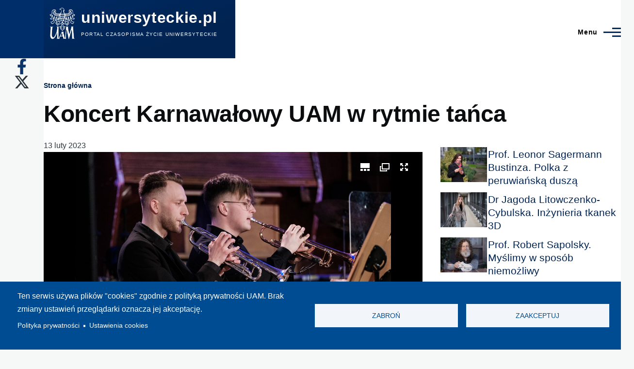

--- FILE ---
content_type: text/html; charset=UTF-8
request_url: https://uniwersyteckie.pl/zycie/koncert-karnawalowy-uam-w-rytmie-tanca
body_size: 15554
content:
<!DOCTYPE html>
<html lang="pl" dir="ltr" prefix="content: http://purl.org/rss/1.0/modules/content/  dc: http://purl.org/dc/terms/  foaf: http://xmlns.com/foaf/0.1/  og: http://ogp.me/ns#  rdfs: http://www.w3.org/2000/01/rdf-schema#  schema: http://schema.org/  sioc: http://rdfs.org/sioc/ns#  sioct: http://rdfs.org/sioc/types#  skos: http://www.w3.org/2004/02/skos/core#  xsd: http://www.w3.org/2001/XMLSchema# " style="--color--primary-hue:214;--color--primary-saturation:100%;--color--primary-lightness:21">
  <head>
    <meta charset="utf-8" />
<script async src="/sites/default/files/google_analytics/gtag.js?t981s1"></script>
<script>window.dataLayer = window.dataLayer || [];function gtag(){dataLayer.push(arguments)};gtag("js", new Date());gtag("set", "developer_id.dMDhkMT", true);gtag("config", "G-Y1W4JHWQG0", {"groups":"default","page_placeholder":"PLACEHOLDER_page_location","link_attribution":true,"allow_ad_personalization_signals":false});</script>
<meta name="description" content="Taneczna klasyka, swingowe i jazzowe standardy zabrzmiały w Auli UAM w drugi weekend lutego. Koncert Karnawałowy „W rytmie tańca – od klasyki do jazzu” dał Wydział Pedagogiczno-Artystyczny UAM w Kaliszu." />
<meta name="robots" content="index, max-image-preview:standard" />
<link rel="canonical" href="https://uniwersyteckie.pl/zycie/koncert-karnawalowy-uam-w-rytmie-tanca" />
<link rel="image_src" href="/sites/default/files/foto-naglowki/2023-02/b7c2ae3a-3c39-4896-8e20-2bc88f846ae1.jpg" />
<meta property="og:type" content="article" />
<meta property="og:url" content="https://uniwersyteckie.pl/zycie/koncert-karnawalowy-uam-w-rytmie-tanca" />
<meta property="og:title" content="Koncert Karnawałowy UAM w rytmie tańca" />
<meta property="og:description" content="Taneczna klasyka, swingowe i jazzowe standardy zabrzmiały w Auli UAM w drugi weekend lutego. Koncert Karnawałowy „W rytmie tańca – od klasyki do jazzu” dał Wydział Pedagogiczno-Artystyczny UAM w Kaliszu." />
<meta property="og:image" content="https://uniwersyteckie.pl/sites/default/files/foto-naglowki/2023-02/b7c2ae3a-3c39-4896-8e20-2bc88f846ae1.jpg" />
<meta property="og:image" content="https://uniwersyteckie.plfot. Adrian Wykrota&quot; typeof=&quot;foaf:Image&quot; /&gt;" />
<meta property="og:image:alt" content="Koncert Karnawałowy UAM, fot. Adrian Wykrota" />
<meta name="Generator" content="Drupal 11 (https://www.drupal.org)" />
<meta name="MobileOptimized" content="width" />
<meta name="HandheldFriendly" content="true" />
<meta name="viewport" content="width=device-width, initial-scale=1.0" />
<link rel="icon" href="/favicon.ico" type="image/vnd.microsoft.icon" />
<link rel="alternate" hreflang="pl" href="https://uniwersyteckie.pl/zycie/koncert-karnawalowy-uam-w-rytmie-tanca" />
<script>window.a2a_config=window.a2a_config||{};a2a_config.callbacks=[];a2a_config.overlays=[];a2a_config.templates={};</script>
<style>padding: 15px 0px;</style>

    <title>Koncert Karnawałowy UAM w rytmie tańca | uniwersyteckie.pl</title>
    <link rel="stylesheet" media="all" href="/sites/default/files/css/css_N4QvvTMDEjAJGdBV5s85PPUceRWAxDdz9zNaeZHk3yI.css?delta=0&amp;language=pl&amp;theme=olivero&amp;include=[base64]" />
<link rel="stylesheet" media="all" href="/sites/default/files/css/css_BUJt50O0nxskIX-9LNPKzeHMnxlwff1y-RPjdAJswyA.css?delta=1&amp;language=pl&amp;theme=olivero&amp;include=[base64]" />

    <script type="application/json" data-drupal-selector="drupal-settings-json">{"path":{"baseUrl":"\/","pathPrefix":"","currentPath":"node\/3605","currentPathIsAdmin":false,"isFront":false,"currentLanguage":"pl"},"pluralDelimiter":"\u0003","suppressDeprecationErrors":true,"ajaxPageState":{"libraries":"[base64]","theme":"olivero","theme_token":null},"ajaxTrustedUrl":{"\/search\/node":true},"google_analytics":{"account":"G-Y1W4JHWQG0","trackOutbound":true,"trackMailto":true,"trackTel":true,"trackDownload":true,"trackDownloadExtensions":"7z|aac|arc|arj|asf|asx|avi|bin|csv|doc(x|m)?|dot(x|m)?|exe|flv|gif|gz|gzip|hqx|jar|jpe?g|js|mp(2|3|4|e?g)|mov(ie)?|msi|msp|pdf|phps|png|ppt(x|m)?|pot(x|m)?|pps(x|m)?|ppam|sld(x|m)?|thmx|qtm?|ra(m|r)?|sea|sit|tar|tgz|torrent|txt|wav|wma|wmv|wpd|xls(x|m|b)?|xlt(x|m)|xlam|xml|z|zip","trackColorbox":true},"button_text":"Scroll to top","button_style":"image","button_animation":"fade","button_animation_speed":200,"scroll_distance":100,"scroll_speed":300,"cookies":{"cookiesjsr":{"config":{"cookie":{"name":"cookiesjsr","expires":31536000000,"domain":"","sameSite":"Lax","secure":false},"library":{"libBasePath":"https:\/\/cdn.jsdelivr.net\/gh\/jfeltkamp\/cookiesjsr@1\/dist","libPath":"https:\/\/cdn.jsdelivr.net\/gh\/jfeltkamp\/cookiesjsr@1\/dist\/cookiesjsr.min.js","scrollLimit":0},"callback":{"method":"post","url":"\/cookies\/consent\/callback.json","headers":[]},"interface":{"openSettingsHash":"#editCookieSettings","showDenyAll":true,"denyAllOnLayerClose":false,"settingsAsLink":true,"availableLangs":["pl"],"defaultLang":"pl","groupConsent":false,"cookieDocs":false}},"services":{"functional":{"id":"functional","services":[{"key":"functional","type":"functional","name":"Required functional","info":{"value":"\u003Ctable\u003E\r\n\t\u003Cthead\u003E\r\n\t\t\u003Ctr\u003E\r\n\t\t\t\u003Cth width=\u002215%\u0022\u003ECookie name\u003C\/th\u003E\r\n\t\t\t\u003Cth width=\u002215%\u0022\u003EDefault expiration time\u003C\/th\u003E\r\n\t\t\t\u003Cth\u003EDescription\u003C\/th\u003E\r\n\t\t\u003C\/tr\u003E\r\n\t\u003C\/thead\u003E\r\n\t\u003Ctbody\u003E\r\n\t\t\u003Ctr\u003E\r\n\t\t\t\u003Ctd\u003E\u003Ccode dir=\u0022ltr\u0022 translate=\u0022no\u0022\u003ESSESS\u0026lt;ID\u0026gt;\u003C\/code\u003E\u003C\/td\u003E\r\n\t\t\t\u003Ctd\u003E1 month\u003C\/td\u003E\r\n\t\t\t\u003Ctd\u003EIf you are logged in to this website, a session cookie is required to identify and connect your browser to your user account in the server backend of this website.\u003C\/td\u003E\r\n\t\t\u003C\/tr\u003E\r\n\t\t\u003Ctr\u003E\r\n\t\t\t\u003Ctd\u003E\u003Ccode dir=\u0022ltr\u0022 translate=\u0022no\u0022\u003Ecookiesjsr\u003C\/code\u003E\u003C\/td\u003E\r\n\t\t\t\u003Ctd\u003E1 year\u003C\/td\u003E\r\n\t\t\t\u003Ctd\u003EWhen you visited this website for the first time, you were asked for your permission to use several services (including those from third parties) that require data to be saved in your browser (cookies, local storage). Your decisions about each service (allow, deny) are stored in this cookie and are reused each time you visit this website.\u003C\/td\u003E\r\n\t\t\u003C\/tr\u003E\r\n\t\u003C\/tbody\u003E\r\n\u003C\/table\u003E\r\n","format":"full_html"},"uri":"","needConsent":false}],"weight":1}},"translation":{"_core":{"default_config_hash":"PpB_t3-mnEd5Lckhxc9rfquSMa0CndPslGvJZlcg61E"},"langcode":"pl","bannerText":"Ten serwis u\u017cywa plik\u00f3w \u0022cookies\u0022 zgodnie z polityk\u0105 prywatno\u015bci UAM.\r\nBrak zmiany ustawie\u0144 przegl\u0105darki oznacza jej akceptacj\u0119.","privacyPolicy":"Polityka prywatno\u015bci","privacyUri":"https:\/\/amu.edu.pl\/polityka-prywatnosci","imprint":"Imprint","imprintUri":"","cookieDocs":"Cookie documentation","cookieDocsUri":"\/cookies\/documentation","officialWebsite":"Official website","denyAll":"Zabro\u0144 ","alwaysActive":"Zawsze\u00a0w\u0142\u0105czone","settings":"Ustawienia cookies","acceptAll":"Zaakceptuj","requiredCookies":"Wymagane cookies","cookieSettings":"Ustawienia cookies","close":"Zamknij","readMore":"Czytaj dalej","allowed":"Dozwolone","denied":"Zabronione","settingsAllServices":"Ustawienia dla wszystkich us\u0142ug","saveSettings":"Zapisz","default_langcode":"en","disclaimerText":"All cookie information is subject to change by the service providers. We update this information regularly.","disclaimerTextPosition":"both","processorDetailsLabel":"Processor Company Details","processorLabel":"Firma","processorWebsiteUrlLabel":"Company Website","processorPrivacyPolicyUrlLabel":"Company Privacy Policy","processorCookiePolicyUrlLabel":"Company Cookie Policy","processorContactLabel":"Data Protection Contact Details","placeholderAcceptAllText":"Akceptuj wszystkie cookies","functional":{"title":"Functional","details":"Cookies are small text files that are placed by your browser on your device in order to store certain information. Using the information that is stored and returned, a website can recognize that you have previously accessed and visited it using the browser on your end device. We use this information to arrange and display the website optimally in accordance with your preferences. Within this process, only the cookie itself is identified on your device. Personal data is only stored following your express consent or where this is absolutely necessary to enable use the service provided by us and accessed by you."}}},"cookiesTexts":{"_core":{"default_config_hash":"PpB_t3-mnEd5Lckhxc9rfquSMa0CndPslGvJZlcg61E"},"langcode":"pl","bannerText":"Ten serwis u\u017cywa plik\u00f3w \u0022cookies\u0022 zgodnie z polityk\u0105 prywatno\u015bci UAM.\r\nBrak zmiany ustawie\u0144 przegl\u0105darki oznacza jej akceptacj\u0119.","privacyPolicy":"Polityka prywatno\u015bci","privacyUri":"https:\/\/amu.edu.pl\/polityka-prywatnosci","imprint":"Imprint","imprintUri":"","cookieDocs":"Cookie documentation","cookieDocsUri":"\/cookies\/documentation","officialWebsite":"Official website","denyAll":"Zabro\u0144 ","alwaysActive":"Zawsze\u00a0w\u0142\u0105czone","settings":"Ustawienia cookies","acceptAll":"Zaakceptuj","requiredCookies":"Wymagane cookies","cookieSettings":"Ustawienia cookies","close":"Zamknij","readMore":"Czytaj dalej","allowed":"Dozwolone","denied":"Zabronione","settingsAllServices":"Ustawienia dla wszystkich us\u0142ug","saveSettings":"Zapisz","default_langcode":"en","disclaimerText":"All cookie information is subject to change by the service providers. We update this information regularly.","disclaimerTextPosition":"both","processorDetailsLabel":"Processor Company Details","processorLabel":"Firma","processorWebsiteUrlLabel":"Company Website","processorPrivacyPolicyUrlLabel":"Company Privacy Policy","processorCookiePolicyUrlLabel":"Company Cookie Policy","processorContactLabel":"Data Protection Contact Details","placeholderAcceptAllText":"Akceptuj wszystkie cookies"},"services":{"functional":{"uuid":"3193f46f-a03d-4167-b767-615944f7929a","langcode":"pl","status":true,"dependencies":[],"_core":{"default_config_hash":"N-O3629vb-jExOxfM0FYcfPzEu6QVzgWHMm06jMERLg"},"id":"functional","label":"Required functional","group":"functional","info":{"value":"\u003Ctable\u003E\r\n\t\u003Cthead\u003E\r\n\t\t\u003Ctr\u003E\r\n\t\t\t\u003Cth width=\u002215%\u0022\u003ECookie name\u003C\/th\u003E\r\n\t\t\t\u003Cth width=\u002215%\u0022\u003EDefault expiration time\u003C\/th\u003E\r\n\t\t\t\u003Cth\u003EDescription\u003C\/th\u003E\r\n\t\t\u003C\/tr\u003E\r\n\t\u003C\/thead\u003E\r\n\t\u003Ctbody\u003E\r\n\t\t\u003Ctr\u003E\r\n\t\t\t\u003Ctd\u003E\u003Ccode dir=\u0022ltr\u0022 translate=\u0022no\u0022\u003ESSESS\u0026lt;ID\u0026gt;\u003C\/code\u003E\u003C\/td\u003E\r\n\t\t\t\u003Ctd\u003E1 month\u003C\/td\u003E\r\n\t\t\t\u003Ctd\u003EIf you are logged in to this website, a session cookie is required to identify and connect your browser to your user account in the server backend of this website.\u003C\/td\u003E\r\n\t\t\u003C\/tr\u003E\r\n\t\t\u003Ctr\u003E\r\n\t\t\t\u003Ctd\u003E\u003Ccode dir=\u0022ltr\u0022 translate=\u0022no\u0022\u003Ecookiesjsr\u003C\/code\u003E\u003C\/td\u003E\r\n\t\t\t\u003Ctd\u003E1 year\u003C\/td\u003E\r\n\t\t\t\u003Ctd\u003EWhen you visited this website for the first time, you were asked for your permission to use several services (including those from third parties) that require data to be saved in your browser (cookies, local storage). Your decisions about each service (allow, deny) are stored in this cookie and are reused each time you visit this website.\u003C\/td\u003E\r\n\t\t\u003C\/tr\u003E\r\n\t\u003C\/tbody\u003E\r\n\u003C\/table\u003E\r\n","format":"full_html"},"consentRequired":false,"purpose":"Essential functional cookies to provide general functionality","processor":"","processorContact":"","processorUrl":"","processorPrivacyPolicyUrl":"","processorCookiePolicyUrl":"","placeholderMainText":"This content is blocked because required functional cookies have not been accepted.","placeholderAcceptText":"Only accept required functional cookies"}},"groups":{"functional":{"uuid":"f5fdbd09-95bf-4847-8908-1d284c31ccf1","langcode":"pl","status":true,"dependencies":[],"_core":{"default_config_hash":"aHm4Q63Ge97tcktTa_qmUqJMir45iyGY2lEvvqPW68g"},"id":"functional","label":"Functional","weight":1,"title":"Functional","details":"Cookies are small text files that are placed by your browser on your device in order to store certain information. Using the information that is stored and returned, a website can recognize that you have previously accessed and visited it using the browser on your end device. We use this information to arrange and display the website optimally in accordance with your preferences. Within this process, only the cookie itself is identified on your device. Personal data is only stored following your express consent or where this is absolutely necessary to enable use the service provided by us and accessed by you."},"marketing":{"uuid":"c51222e8-583e-4f0a-9308-4f45d55bed78","langcode":"pl","status":true,"dependencies":[],"_core":{"default_config_hash":"JkP6try0AxX_f4RpFEletep5NHSlVB1BbGw0snW4MO8"},"id":"marketing","label":"Marketing","weight":20,"title":"Marketing","details":"Customer communication and marketing tools."},"performance":{"uuid":"2eb9a71b-8b9a-4e1e-9df8-b78e347c01ec","langcode":"pl","status":true,"dependencies":[],"_core":{"default_config_hash":"Jv3uIJviBj7D282Qu1ZpEQwuOEb3lCcDvx-XVHeOJpw"},"id":"performance","label":"Wydajno\u015b\u0107","weight":30,"title":"Performance Cookies","details":"Performance cookies collect aggregated information about how our website is used. The purpose of this is to improve its attractiveness, content and functionality. These cookies help us to determine whether, how often and for how long particular sub-pages of our website are accessed and which content users are particularly interested in. Search terms, country, region and (where applicable) the city from which the website is accessed are also recorded, as is the proportion of mobile devices that are used to access the website. We use this information to compile statistical reports that help us tailor the content of our website to your needs and optimize our offer."},"social":{"uuid":"708ea49a-072c-47f5-b434-8168b08ab449","langcode":"pl","status":true,"dependencies":[],"_core":{"default_config_hash":"w9uS0Ktbh58ffWxW1ue_MKgB_he6iZPMx2Pc6tN4K4o"},"id":"social","label":"Social Plugins","weight":20,"title":"Social Plugins","details":"Social media widgets provide additional content originally published on third party platforms."},"tracking":{"uuid":"a6051b43-af0f-4658-8bc9-c17d16725e73","langcode":"pl","status":true,"dependencies":[],"_core":{"default_config_hash":"_gYDe3qoEc6L5uYR6zhu5V-3ARLlyis9gl1diq7Tnf4"},"id":"tracking","label":"Tracking","weight":10,"title":"Tracking cookies","details":"Marketing cookies come from external advertising companies (\u0022third-party cookies\u0022) and are used to collect information about the websites visited by the user. The purpose of this is to create and display target group-oriented content and advertising for the user."},"video":{"uuid":"24de456c-c2c4-4ffa-8c29-91966690d067","langcode":"pl","status":true,"dependencies":[],"_core":{"default_config_hash":"w1WnCmP2Xfgx24xbx5u9T27XLF_ZFw5R0MlO-eDDPpQ"},"id":"video","label":"Filmy","weight":40,"title":"Wideo","details":"Us\u0142uga udost\u0119pniania wideo pomo\u017ce doda\u0107 multimedia do strony i zwi\u0119kszy\u0107 jej ogladalno\u015b\u0107."}}},"statistics":{"data":{"nid":"3605"},"url":"\/modules\/contrib\/statistics\/statistics.php"},"juicebox":{"node--3605--field-images---custom":{"configUrl":"\/juicebox\/xml\/field\/node\/3605\/field_images\/_custom?checksum=5d91f7be0af938e90448ae5fbe86c362\u0026xml-source-path=node\/3605\u0026xml-source-id=xml--node--3605--field-images---custom","containerId":"node--3605--field-images---custom","gallerywidth":"100%","galleryheight":"75%","backgroundcolor":"#F8F8F8 !important"}},"blazy":{"loadInvisible":false,"offset":100,"saveViewportOffsetDelay":50,"validateDelay":25,"container":"","loader":true,"unblazy":false,"visibleClass":false},"blazyIo":{"disconnect":false,"rootMargin":"0px","threshold":[0,0.25,0.5,0.75,1]},"user":{"uid":0,"permissionsHash":"7fc0e86b202f3079ddea400ed8543da1a498c2761985d47ad9dc5308999de784"}}</script>
<script src="/sites/default/files/js/js_6nzIVdCJcnjkwjZXiEJsjjY3C0yA2rRBwSHlKg8_55s.js?scope=header&amp;delta=0&amp;language=pl&amp;theme=olivero&amp;include=[base64]"></script>
<script src="/modules/contrib/cookies/js/cookiesjsr.conf.js?v=11.2.10" defer></script>
<script src="https://use.fontawesome.com/releases/v6.4.2/js/all.js" defer crossorigin="anonymous"></script>
<script src="https://use.fontawesome.com/releases/v6.4.2/js/v4-shims.js" defer crossorigin="anonymous"></script>

    
<link rel="preload" href="/core/themes/olivero/fonts/metropolis/Metropolis-Regular.woff2" as="font" type="font/woff2" crossorigin>
<link rel="preload" href="/core/themes/olivero/fonts/metropolis/Metropolis-SemiBold.woff2" as="font" type="font/woff2" crossorigin>
<link rel="preload" href="/core/themes/olivero/fonts/metropolis/Metropolis-Bold.woff2" as="font" type="font/woff2" crossorigin>
<link rel="preload" href="/core/themes/olivero/fonts/lora/lora-v14-latin-regular.woff2" as="font" type="font/woff2" crossorigin>
    <noscript><link rel="stylesheet" href="/core/themes/olivero/css/components/navigation/nav-primary-no-js.css?t981s1" />
</noscript>
  </head>
  <body class="path-node page-node-type-artykul">
        <a href="#main-content" class="visually-hidden focusable skip-link">
      Przejdź do treści
    </a>
    
      <div class="dialog-off-canvas-main-canvas" data-off-canvas-main-canvas>
    
<div id="page-wrapper" class="page-wrapper">
  <div id="page">

          <header id="header" class="site-header" data-drupal-selector="site-header" role="banner">

                <div class="site-header__fixable" data-drupal-selector="site-header-fixable">
          <div class="site-header__initial">
            <button class="sticky-header-toggle" data-drupal-selector="sticky-header-toggle" role="switch" aria-controls="site-header__inner" aria-label="Przyklejony nagłówek" aria-checked="false">
              <span class="sticky-header-toggle__icon">
                <span></span>
                <span></span>
                <span></span>
              </span>
            </button>
          </div>

                    <div id="site-header__inner" class="site-header__inner" data-drupal-selector="site-header-inner">
            <div class="container site-header__inner__container">

              


<div id="block-olivero-site-branding" class="site-branding block block-system block-system-branding-block">
  
    
    <div class="site-branding__inner">
          <a href="/" rel="home" class="site-branding__logo">
        <img src="/sites/default/files/Logo_UAM_czarne_negatyw_RGB-removebg-preview_1.png" alt="Strona główna" fetchpriority="high"/>
      </a>
              <div class="site-branding__text">
                  <div class="site-branding__name">
            <a href="/" rel="home" title="Strona główna">uniwersyteckie.pl</a>
          </div>
                          <div class="site-branding__slogan">Portal czasopisma Życie Uniwersyteckie </div>
              </div>
      </div>
</div>

<div class="header-nav-overlay" data-drupal-selector="header-nav-overlay"></div>


                              <div class="mobile-buttons" data-drupal-selector="mobile-buttons">
                  <button class="mobile-nav-button" data-drupal-selector="mobile-nav-button" aria-label="Menu Główne" aria-controls="header-nav" aria-expanded="false">
                    <span class="mobile-nav-button__label">Menu</span>
                    <span class="mobile-nav-button__icon"></span>
                  </button>
                </div>

                <div id="header-nav" class="header-nav" data-drupal-selector="header-nav">
                  
<div class="search-block-form block block-search-narrow" data-drupal-selector="search-block-form" id="block-olivero-search-form-narrow" role="search">
  
    
      <div class="content">
      <form action="/search/node" method="get" id="search-block-form" accept-charset="UTF-8" class="search-form search-block-form">
  <div class="clearfix js-form-item form-item js-form-type-search form-item-keys js-form-item-keys form-no-label">
      <label for="edit-keys" class="form-item__label visually-hidden">Szukaj</label>
        <input title="Wprowadź słowa, które mają zostać wyszukane." placeholder="Wyszukaj po słowie kluczowym lub frazie." data-drupal-selector="edit-keys" type="search" id="edit-keys" name="keys" value="" size="15" maxlength="128" class="form-search form-element form-element--type-search form-element--api-search" />

        </div>
<div data-drupal-selector="edit-actions" class="form-actions js-form-wrapper form-wrapper" id="edit-actions"><button class="button--primary search-form__submit button js-form-submit form-submit" data-drupal-selector="edit-submit" type="submit" id="edit-submit" value="Szukaj">
    <span class="icon--search"></span>
    <span class="visually-hidden">Szukaj</span>
</button>

</div>

</form>

    </div>
  </div>
<nav  id="block-olivero-main-menu" class="primary-nav block block-menu navigation menu--main" aria-labelledby="block-olivero-main-menu-menu" role="navigation">
            
  <h2 class="visually-hidden block__title" id="block-olivero-main-menu-menu">Główna nawigacja</h2>
  
        


          
        
    <ul  class="menu primary-nav__menu primary-nav__menu--level-1" data-drupal-selector="primary-nav-menu--level-1">
            
                          
        
        
        <li class="primary-nav__menu-item primary-nav__menu-item--link primary-nav__menu-item--level-1">
                              
                      <a href="/nauka" class="primary-nav__menu-link primary-nav__menu-link--link primary-nav__menu-link--level-1" data-drupal-selector="primary-nav-menu-link-has-children" data-drupal-link-system-path="taxonomy/term/10">            <span class="primary-nav__menu-link-inner primary-nav__menu-link-inner--level-1">Nauka</span>
          </a>

            
                  </li>
      
                          
        
        
        <li class="primary-nav__menu-item primary-nav__menu-item--link primary-nav__menu-item--level-1">
                              
                      <a href="/wydarzenia" class="primary-nav__menu-link primary-nav__menu-link--link primary-nav__menu-link--level-1" data-drupal-selector="primary-nav-menu-link-has-children" data-drupal-link-system-path="taxonomy/term/11">            <span class="primary-nav__menu-link-inner primary-nav__menu-link-inner--level-1">Wydarzenia</span>
          </a>

            
                  </li>
      
                          
        
        
        <li class="primary-nav__menu-item primary-nav__menu-item--nolink primary-nav__menu-item--level-1 primary-nav__menu-item--has-children" data-drupal-selector="primary-nav-menu-item-has-children">
                              
                      <span class="primary-nav__menu-link primary-nav__menu-link--nolink primary-nav__menu-link--level-1 primary-nav__menu-link--has-children" data-drupal-selector="primary-nav-menu-link-has-children">Jednostki UAM</span>

                                                        
                <button class="primary-nav__button-toggle" data-drupal-selector="primary-nav-submenu-toggle-button" aria-controls="primary-menu-item-123" aria-expanded="false" aria-hidden="true" tabindex="-1">
                  <span class="visually-hidden">Jednostki UAM sub-navigation</span>
                  <span class="icon--menu-toggle"></span>
                </button>
              
                                      
              <span data-drupal-selector="primary-nav-menu-🥕" class="primary-nav__menu-🥕"></span>
    
    <ul  class="menu primary-nav__menu primary-nav__menu--level-2" data-drupal-selector="primary-nav-menu--level-2" id="primary-menu-item-123">
            
                          
        
        
        <li class="primary-nav__menu-item primary-nav__menu-item--link primary-nav__menu-item--level-2">
                              
                      <a href="/wydzial-anglistyki" class="primary-nav__menu-link primary-nav__menu-link--link primary-nav__menu-link--level-2" data-drupal-link-system-path="taxonomy/term/14">            <span class="primary-nav__menu-link-inner primary-nav__menu-link-inner--level-2">Wydział Anglistyki</span>
          </a>

            
                  </li>
      
                          
        
        
        <li class="primary-nav__menu-item primary-nav__menu-item--link primary-nav__menu-item--level-2">
                              
                      <a href="/wydzial-antropologii-i-kulturoznawstwa" class="primary-nav__menu-link primary-nav__menu-link--link primary-nav__menu-link--level-2" data-drupal-link-system-path="taxonomy/term/221">            <span class="primary-nav__menu-link-inner primary-nav__menu-link-inner--level-2">Wydział Antropologii i Kulturoznawstwa</span>
          </a>

            
                  </li>
      
                          
        
        
        <li class="primary-nav__menu-item primary-nav__menu-item--link primary-nav__menu-item--level-2">
                              
                      <a href="/wydzial-archeologii" class="primary-nav__menu-link primary-nav__menu-link--link primary-nav__menu-link--level-2" data-drupal-link-system-path="taxonomy/term/222">            <span class="primary-nav__menu-link-inner primary-nav__menu-link-inner--level-2">Wydział Archeologii</span>
          </a>

            
                  </li>
      
                          
        
        
        <li class="primary-nav__menu-item primary-nav__menu-item--link primary-nav__menu-item--level-2">
                              
                      <a href="/wydzial-biologii" class="primary-nav__menu-link primary-nav__menu-link--link primary-nav__menu-link--level-2" data-drupal-link-system-path="taxonomy/term/15">            <span class="primary-nav__menu-link-inner primary-nav__menu-link-inner--level-2">Wydział Biologii</span>
          </a>

            
                  </li>
      
                          
        
        
        <li class="primary-nav__menu-item primary-nav__menu-item--link primary-nav__menu-item--level-2">
                              
                      <a href="/wydzial-chemii" class="primary-nav__menu-link primary-nav__menu-link--link primary-nav__menu-link--level-2" data-drupal-link-system-path="taxonomy/term/16">            <span class="primary-nav__menu-link-inner primary-nav__menu-link-inner--level-2">Wydział Chemii</span>
          </a>

            
                  </li>
      
                          
        
        
        <li class="primary-nav__menu-item primary-nav__menu-item--link primary-nav__menu-item--level-2">
                              
                      <a href="/wydzial-etnolingwistyki" class="primary-nav__menu-link primary-nav__menu-link--link primary-nav__menu-link--level-2" data-drupal-link-system-path="taxonomy/term/1063">            <span class="primary-nav__menu-link-inner primary-nav__menu-link-inner--level-2">Wydział Etnolingwistyki</span>
          </a>

            
                  </li>
      
                          
        
        
        <li class="primary-nav__menu-item primary-nav__menu-item--link primary-nav__menu-item--level-2">
                              
                      <a href="/wydzial-filologii-polskiej-i-klasycznej" class="primary-nav__menu-link primary-nav__menu-link--link primary-nav__menu-link--level-2" data-drupal-link-system-path="taxonomy/term/17">            <span class="primary-nav__menu-link-inner primary-nav__menu-link-inner--level-2">Wydział Filologii Polskiej i Klasycznej</span>
          </a>

            
                  </li>
      
                          
        
        
        <li class="primary-nav__menu-item primary-nav__menu-item--link primary-nav__menu-item--level-2">
                              
                      <a href="/wydzial-filozoficzny" class="primary-nav__menu-link primary-nav__menu-link--link primary-nav__menu-link--level-2" data-drupal-link-system-path="taxonomy/term/223">            <span class="primary-nav__menu-link-inner primary-nav__menu-link-inner--level-2">Wydział Filozoficzny</span>
          </a>

            
                  </li>
      
                          
        
        
        <li class="primary-nav__menu-item primary-nav__menu-item--link primary-nav__menu-item--level-2">
                              
                      <a href="/wydzial-fizyki-i-astronomii" class="primary-nav__menu-link primary-nav__menu-link--link primary-nav__menu-link--level-2" data-drupal-link-system-path="taxonomy/term/18">            <span class="primary-nav__menu-link-inner primary-nav__menu-link-inner--level-2">Wydział Fizyki i Astronomii</span>
          </a>

            
                  </li>
      
                          
        
        
        <li class="primary-nav__menu-item primary-nav__menu-item--link primary-nav__menu-item--level-2">
                              
                      <a href="/wydzial-geografii-spol-ekonom-i-gosp-przestrzennej" class="primary-nav__menu-link primary-nav__menu-link--link primary-nav__menu-link--level-2" data-drupal-link-system-path="taxonomy/term/218">            <span class="primary-nav__menu-link-inner primary-nav__menu-link-inner--level-2">Wydział Geografii Społ.- Ekonom. i Gosp. Przestrzennej</span>
          </a>

            
                  </li>
      
                          
        
        
        <li class="primary-nav__menu-item primary-nav__menu-item--link primary-nav__menu-item--level-2">
                              
                      <a href="/wydzial-historii" class="primary-nav__menu-link primary-nav__menu-link--link primary-nav__menu-link--level-2" data-drupal-link-system-path="taxonomy/term/19">            <span class="primary-nav__menu-link-inner primary-nav__menu-link-inner--level-2">Wydział Historii</span>
          </a>

            
                  </li>
      
                          
        
        
        <li class="primary-nav__menu-item primary-nav__menu-item--link primary-nav__menu-item--level-2">
                              
                      <a href="/wydzial-matematyki-i-informatyki" class="primary-nav__menu-link primary-nav__menu-link--link primary-nav__menu-link--level-2" data-drupal-link-system-path="taxonomy/term/20">            <span class="primary-nav__menu-link-inner primary-nav__menu-link-inner--level-2">Wydział Matematyki i Informatyki</span>
          </a>

            
                  </li>
      
                          
        
        
        <li class="primary-nav__menu-item primary-nav__menu-item--link primary-nav__menu-item--level-2">
                              
                      <a href="/wydzial-nauk-geograficznych-i-geologicznych" class="primary-nav__menu-link primary-nav__menu-link--link primary-nav__menu-link--level-2" data-drupal-link-system-path="taxonomy/term/21">            <span class="primary-nav__menu-link-inner primary-nav__menu-link-inner--level-2">Wydział Nauk Geograficznych i Geologicznych</span>
          </a>

            
                  </li>
      
                          
        
        
        <li class="primary-nav__menu-item primary-nav__menu-item--link primary-nav__menu-item--level-2">
                              
                      <a href="/wydzial-nauk-politycznych-i-dziennikarstwa" class="primary-nav__menu-link primary-nav__menu-link--link primary-nav__menu-link--level-2" data-drupal-link-system-path="taxonomy/term/22">            <span class="primary-nav__menu-link-inner primary-nav__menu-link-inner--level-2">Wydział Nauk Politycznych i Dziennikarstwa</span>
          </a>

            
                  </li>
      
                          
        
        
        <li class="primary-nav__menu-item primary-nav__menu-item--link primary-nav__menu-item--level-2">
                              
                      <a href="/wydzial-nauk-o-sztuce" class="primary-nav__menu-link primary-nav__menu-link--link primary-nav__menu-link--level-2" data-drupal-link-system-path="taxonomy/term/224">            <span class="primary-nav__menu-link-inner primary-nav__menu-link-inner--level-2">Wydział Nauk o Sztuce</span>
          </a>

            
                  </li>
      
                          
        
        
        <li class="primary-nav__menu-item primary-nav__menu-item--link primary-nav__menu-item--level-2">
                              
                      <a href="/wydzial-neofilologii" class="primary-nav__menu-link primary-nav__menu-link--link primary-nav__menu-link--level-2" data-drupal-link-system-path="taxonomy/term/23">            <span class="primary-nav__menu-link-inner primary-nav__menu-link-inner--level-2">Wydział Neofilologii</span>
          </a>

            
                  </li>
      
                          
        
        
        <li class="primary-nav__menu-item primary-nav__menu-item--link primary-nav__menu-item--level-2">
                              
                      <a href="/wydzial-pedagogiczno-artystyczny-w-kaliszu" class="primary-nav__menu-link primary-nav__menu-link--link primary-nav__menu-link--level-2" data-drupal-link-system-path="taxonomy/term/24">            <span class="primary-nav__menu-link-inner primary-nav__menu-link-inner--level-2">Wydział Pedagogiczno-Artystyczny w Kaliszu</span>
          </a>

            
                  </li>
      
                          
        
        
        <li class="primary-nav__menu-item primary-nav__menu-item--link primary-nav__menu-item--level-2">
                              
                      <a href="/wydzial-prawa-i-administracji" class="primary-nav__menu-link primary-nav__menu-link--link primary-nav__menu-link--level-2" data-drupal-link-system-path="taxonomy/term/25">            <span class="primary-nav__menu-link-inner primary-nav__menu-link-inner--level-2">Wydział Prawa i Administracji</span>
          </a>

            
                  </li>
      
                          
        
        
        <li class="primary-nav__menu-item primary-nav__menu-item--link primary-nav__menu-item--level-2">
                              
                      <a href="/wydzial-psychologii-i-kognitywistyki" class="primary-nav__menu-link primary-nav__menu-link--link primary-nav__menu-link--level-2" data-drupal-link-system-path="taxonomy/term/219">            <span class="primary-nav__menu-link-inner primary-nav__menu-link-inner--level-2">Wydział Psychologii i Kognitywistyki</span>
          </a>

            
                  </li>
      
                          
        
        
        <li class="primary-nav__menu-item primary-nav__menu-item--link primary-nav__menu-item--level-2">
                              
                      <a href="/wydzial-socjologii" class="primary-nav__menu-link primary-nav__menu-link--link primary-nav__menu-link--level-2" data-drupal-link-system-path="taxonomy/term/220">            <span class="primary-nav__menu-link-inner primary-nav__menu-link-inner--level-2">Wydział Socjologii</span>
          </a>

            
                  </li>
      
                          
        
        
        <li class="primary-nav__menu-item primary-nav__menu-item--link primary-nav__menu-item--level-2">
                              
                      <a href="/wydzial-studiow-edukacyjnych" class="primary-nav__menu-link primary-nav__menu-link--link primary-nav__menu-link--level-2" data-drupal-link-system-path="taxonomy/term/26">            <span class="primary-nav__menu-link-inner primary-nav__menu-link-inner--level-2">Wydział Studiów Edukacyjnych</span>
          </a>

            
                  </li>
      
                          
        
        
        <li class="primary-nav__menu-item primary-nav__menu-item--link primary-nav__menu-item--level-2">
                              
                      <a href="/wydzial-teologiczny" class="primary-nav__menu-link primary-nav__menu-link--link primary-nav__menu-link--level-2" data-drupal-link-system-path="taxonomy/term/27">            <span class="primary-nav__menu-link-inner primary-nav__menu-link-inner--level-2">Wydział Teologiczny</span>
          </a>

            
                  </li>
      
                          
        
        
        <li class="primary-nav__menu-item primary-nav__menu-item--link primary-nav__menu-item--level-2">
                              
                      <a href="/biblioteka-uniwersytecka" class="primary-nav__menu-link primary-nav__menu-link--link primary-nav__menu-link--level-2" data-drupal-link-system-path="taxonomy/term/1066">            <span class="primary-nav__menu-link-inner primary-nav__menu-link-inner--level-2">Biblioteka Uniwersytecka</span>
          </a>

            
                  </li>
      
                          
        
        
        <li class="primary-nav__menu-item primary-nav__menu-item--link primary-nav__menu-item--level-2">
                              
                      <a href="/centrum-nanobiomedyczne" class="primary-nav__menu-link primary-nav__menu-link--link primary-nav__menu-link--level-2" data-drupal-link-system-path="taxonomy/term/1065">            <span class="primary-nav__menu-link-inner primary-nav__menu-link-inner--level-2">Centrum Nanobiomedyczne</span>
          </a>

            
                  </li>
      
                          
        
        
        <li class="primary-nav__menu-item primary-nav__menu-item--link primary-nav__menu-item--level-2">
                              
                      <a href="/centrum-zaawansowanych-technologii" class="primary-nav__menu-link primary-nav__menu-link--link primary-nav__menu-link--level-2" data-drupal-link-system-path="taxonomy/term/1064">            <span class="primary-nav__menu-link-inner primary-nav__menu-link-inner--level-2">Centrum Zaawansowanych Technologii</span>
          </a>

            
                  </li>
      
                          
        
        
        <li class="primary-nav__menu-item primary-nav__menu-item--link primary-nav__menu-item--level-2">
                              
                      <a href="/collegium-polonicum-w-slubicach" class="primary-nav__menu-link primary-nav__menu-link--link primary-nav__menu-link--level-2" data-drupal-link-system-path="taxonomy/term/40">            <span class="primary-nav__menu-link-inner primary-nav__menu-link-inner--level-2">Collegium Polonicum w Słubicach</span>
          </a>

            
                  </li>
      
                          
        
        
        <li class="primary-nav__menu-item primary-nav__menu-item--link primary-nav__menu-item--level-2">
                              
                      <a href="/nadnotecki-instytut-w-pile" class="primary-nav__menu-link primary-nav__menu-link--link primary-nav__menu-link--level-2" data-drupal-link-system-path="taxonomy/term/39">            <span class="primary-nav__menu-link-inner primary-nav__menu-link-inner--level-2">Nadnotecki Instytut w Pile</span>
          </a>

            
                  </li>
          </ul>
  
            
                  </li>
      
                          
        
        
        <li class="primary-nav__menu-item primary-nav__menu-item--link primary-nav__menu-item--level-1">
                              
                      <a href="/administracja" class="primary-nav__menu-link primary-nav__menu-link--link primary-nav__menu-link--level-1" data-drupal-selector="primary-nav-menu-link-has-children" data-drupal-link-system-path="taxonomy/term/1060">            <span class="primary-nav__menu-link-inner primary-nav__menu-link-inner--level-1">Administracja</span>
          </a>

            
                  </li>
      
                          
        
        
        <li class="primary-nav__menu-item primary-nav__menu-item--link primary-nav__menu-item--level-1">
                              
                      <a href="/ludzie-uam" class="primary-nav__menu-link primary-nav__menu-link--link primary-nav__menu-link--level-1" data-drupal-selector="primary-nav-menu-link-has-children" data-drupal-link-system-path="taxonomy/term/294">            <span class="primary-nav__menu-link-inner primary-nav__menu-link-inner--level-1">Ludzie UAM</span>
          </a>

            
                  </li>
      
                          
        
        
        <li class="primary-nav__menu-item primary-nav__menu-item--link primary-nav__menu-item--level-1">
                              
                      <a href="/archiwum" class="primary-nav__menu-link primary-nav__menu-link--link primary-nav__menu-link--level-1" data-drupal-selector="primary-nav-menu-link-has-children" data-drupal-link-system-path="archiwum">            <span class="primary-nav__menu-link-inner primary-nav__menu-link-inner--level-1">Archiwum</span>
          </a>

            
                  </li>
          </ul>
  


  </nav>


                  

  <div class="region region--secondary-menu">
    <div class="search-block-form block block-search-wide" data-drupal-selector="search-block-form-2" id="block-olivero-search-form-wide" role="search">
  
    
      <button class="block-search-wide__button" aria-label="Formularz wyszukiwania" data-drupal-selector="block-search-wide-button">
      <svg xmlns="http://www.w3.org/2000/svg" width="22" height="23" viewBox="0 0 22 23">
  <path fill="currentColor" d="M21.7,21.3l-4.4-4.4C19,15.1,20,12.7,20,10c0-5.5-4.5-10-10-10S0,4.5,0,10s4.5,10,10,10c2.1,0,4.1-0.7,5.8-1.8l4.5,4.5c0.4,0.4,1,0.4,1.4,0S22.1,21.7,21.7,21.3z M10,18c-4.4,0-8-3.6-8-8s3.6-8,8-8s8,3.6,8,8S14.4,18,10,18z"/>
</svg>
      <span class="block-search-wide__button-close"></span>
    </button>

        <div class="block-search-wide__wrapper" data-drupal-selector="block-search-wide-wrapper" tabindex="-1">
      <div class="block-search-wide__container">
        <div class="block-search-wide__grid">
          <form action="/search/node" method="get" id="search-block-form--2" accept-charset="UTF-8" class="search-form search-block-form">
  <div class="clearfix js-form-item form-item js-form-type-search form-item-keys js-form-item-keys form-no-label">
      <label for="edit-keys--2" class="form-item__label visually-hidden">Szukaj</label>
        <input title="Wprowadź słowa, które mają zostać wyszukane." placeholder="Wyszukaj po słowie kluczowym lub frazie." data-drupal-selector="edit-keys" type="search" id="edit-keys--2" name="keys" value="" size="15" maxlength="128" class="form-search form-element form-element--type-search form-element--api-search" />

        </div>
<div data-drupal-selector="edit-actions" class="form-actions js-form-wrapper form-wrapper" id="edit-actions--2"><button class="button--primary search-form__submit button js-form-submit form-submit" data-drupal-selector="edit-submit" type="submit" id="edit-submit--2" value="Szukaj">
    <span class="icon--search"></span>
    <span class="visually-hidden">Szukaj</span>
</button>

</div>

</form>

        </div>
      </div>
    </div>
  </div>

  </div>

                </div>
                          </div>
          </div>
        </div>
      </header>
    
    <div id="main-wrapper" class="layout-main-wrapper layout-container">
      <div id="main" class="layout-main">
        <div class="main-content">
          <a id="main-content" tabindex="-1"></a>
          
          <div class="main-content__container container">
            

  <div class="region region--highlighted grid-full layout--pass--content-medium">
    <div data-drupal-messages-fallback class="hidden messages-list"></div>

  </div>

            

  <div class="region region--breadcrumb grid-full layout--pass--content-medium">
    

<div id="block-olivero-breadcrumbs" class="block block-system block-system-breadcrumb-block">
  
    
      <div class="block__content">
        <nav class="breadcrumb" role="navigation" aria-labelledby="system-breadcrumb">
    <h2 id="system-breadcrumb" class="visually-hidden">Ścieżka nawigacyjna</h2>
    <div class="breadcrumb__content">
      <ol class="breadcrumb__list">
                  <li class="breadcrumb__item">
                          <a href="/" class="breadcrumb__link">Strona główna</a>
                      </li>
              </ol>
    </div>
  </nav>

    </div>
  </div>

  </div>


                          <main role="main">
                

  <div class="region region--content-above grid-full layout--pass--content-medium">
    

<div id="block-olivero-page-title" class="block block-core block-page-title-block">
  
  

  <h1 class="title page-title">
<span>Koncert Karnawałowy UAM w rytmie tańca</span>
</h1>


  
</div>

  </div>

                

  <div class="region region--content grid-full layout--pass--content-medium" id="content">
    

<div id="block-olivero-content" class="block block-system block-system-main-block">
  
    
      <div class="block__content">
      

<article data-history-node-id="3605" about="/zycie/koncert-karnawalowy-uam-w-rytmie-tanca" class="node node--type-artykul node--view-mode-full">
  <header class="">
    
          
      </header>
  <div class="node__content">
        <div class="ds-1col clearfix">

  

  

<div class="block block-layout-builder block-field-blocknodeartykulcreated">
  
    
      <div class="block__content">
      
<span><time datetime="2023-02-13T10:42:22+01:00" title="13 luty 2023">13 luty 2023</time>
</span>

    </div>
  </div>


</div>
  <div class="layout layout--twocol-section layout--twocol-section--67-33">

          <div  class="layout__region layout__region--first">
        

<div class="block block-layout-builder block-field-blocknodeartykulfield-image">
  
    
      <div class="block__content">
      
            <div class="blazy blazy--field blazy--field-image blazy--field-image---custom field field--name-field-image field--type-image field--label-hidden field__item" data-blazy="">    <div data-b-token="b-430a34cae9b" class="media media--blazy media--image is-b-loading"><img alt="Koncert Karnawałowy UAM, fot. Adrian Wykrota" decoding="async" class="media__element b-lazy" loading="lazy" data-src="/sites/default/files/styles/de2e_standard/public/foto-naglowki/2023-02/b7c2ae3a-3c39-4896-8e20-2bc88f846ae1.jpg?h=7f7219d5&amp;itok=ckWcu_15" src="data:image/svg+xml;charset=utf-8,%3Csvg%20xmlns%3D&#039;http%3A%2F%2Fwww.w3.org%2F2000%2Fsvg&#039;%20viewBox%3D&#039;0%200%201%201&#039;%2F%3E" width="1600" height="900" typeof="foaf:Image" />
        </div>
  <div class="blazy__caption"><div class="blazy__caption--description">Koncert Karnawałowy UAM, fot. Adrian Wykrota</div>
</div></div>
      
    </div>
  </div>


<div class="block block-layout-builder block-field-blocknodeartykulfield-images">
  
    
      <div class="block__content">
      
      <div><div class="juicebox-parent">
  
  <div id="node--3605--field-images---custom" class="juicebox-container">
    <noscript>
      <!-- Image gallery content for non-javascript devices -->
                        <p class="jb-image">
        <img src="/sites/default/files/galerie/2023-02/b3ea2904-0e86-42ee-9562-a201517356bb.jpg" alt="" title="Koncert Karnawałowy UAM, fot. Adrian Wykrota" typeof="foaf:Image" />
<br/>
        <span class="jb-title">Koncert Karnawałowy UAM, fot. Adrian Wykrota</span><br/>
        <span class="jb-caption"></span>
      </p>
            <p class="jb-image">
        <img src="/sites/default/files/galerie/2023-02/b02f6e24-37c5-4c13-a9d3-721508426ea0.jpg" alt="" title="Koncert Karnawałowy UAM, fot. Adrian Wykrota" typeof="foaf:Image" />
<br/>
        <span class="jb-title">Koncert Karnawałowy UAM, fot. Adrian Wykrota</span><br/>
        <span class="jb-caption"></span>
      </p>
            <p class="jb-image">
        <img src="/sites/default/files/galerie/2023-02/fa4d8c6f-2c6c-4e62-8769-dbc38f26e322.jpg" alt="" title="Koncert Karnawałowy UAM, fot. Adrian Wykrota" typeof="foaf:Image" />
<br/>
        <span class="jb-title">Koncert Karnawałowy UAM, fot. Adrian Wykrota</span><br/>
        <span class="jb-caption"></span>
      </p>
            <p class="jb-image">
        <img src="/sites/default/files/galerie/2023-02/191c0787-bc8c-49e1-b00e-7e47d2e7d4e3.jpg" alt="" title="Koncert Karnawałowy UAM, fot. Adrian Wykrota" typeof="foaf:Image" />
<br/>
        <span class="jb-title">Koncert Karnawałowy UAM, fot. Adrian Wykrota</span><br/>
        <span class="jb-caption"></span>
      </p>
            <p class="jb-image">
        <img src="/sites/default/files/galerie/2023-02/da245294-ddfc-48e8-bb7f-35f55675194b.jpg" alt="" title="Koncert Karnawałowy UAM, fot. Adrian Wykrota" typeof="foaf:Image" />
<br/>
        <span class="jb-title">Koncert Karnawałowy UAM, fot. Adrian Wykrota</span><br/>
        <span class="jb-caption"></span>
      </p>
            <p class="jb-image">
        <img src="/sites/default/files/galerie/2023-02/c0691777-a2e6-4b34-8120-eab21820c0bd.jpg" alt="" title="Koncert Karnawałowy UAM, fot. Adrian Wykrota" typeof="foaf:Image" />
<br/>
        <span class="jb-title">Koncert Karnawałowy UAM, fot. Adrian Wykrota</span><br/>
        <span class="jb-caption"></span>
      </p>
            <p class="jb-image">
        <img src="/sites/default/files/galerie/2023-02/519f9d13-86dd-4b79-b909-48c42fe18903.jpg" alt="" title="Koncert Karnawałowy UAM, fot. Adrian Wykrota" typeof="foaf:Image" />
<br/>
        <span class="jb-title">Koncert Karnawałowy UAM, fot. Adrian Wykrota</span><br/>
        <span class="jb-caption"></span>
      </p>
            <p class="jb-image">
        <img src="/sites/default/files/galerie/2023-02/c58e1490-ee0b-4ca5-9321-db1a2b99c8e4.jpg" alt="" title="Koncert Karnawałowy UAM, fot. Adrian Wykrota" typeof="foaf:Image" />
<br/>
        <span class="jb-title">Koncert Karnawałowy UAM, fot. Adrian Wykrota</span><br/>
        <span class="jb-caption"></span>
      </p>
            <p class="jb-image">
        <img src="/sites/default/files/galerie/2023-02/dacdc3b3-e508-4ade-b351-ca95fe509619.jpg" alt="" title="Koncert Karnawałowy UAM, fot. Adrian Wykrota" typeof="foaf:Image" />
<br/>
        <span class="jb-title">Koncert Karnawałowy UAM, fot. Adrian Wykrota</span><br/>
        <span class="jb-caption"></span>
      </p>
            <p class="jb-image">
        <img src="/sites/default/files/galerie/2023-02/bad127d6-46d9-4d97-916b-b16c88f62a64.jpg" alt="" title="Koncert Karnawałowy UAM, fot. Adrian Wykrota" typeof="foaf:Image" />
<br/>
        <span class="jb-title">Koncert Karnawałowy UAM, fot. Adrian Wykrota</span><br/>
        <span class="jb-caption"></span>
      </p>
            <p class="jb-image">
        <img src="/sites/default/files/galerie/2023-02/b7c2ae3a-3c39-4896-8e20-2bc88f846ae1.jpg" alt="" title="Koncert Karnawałowy UAM, fot. Adrian Wykrota" typeof="foaf:Image" />
<br/>
        <span class="jb-title">Koncert Karnawałowy UAM, fot. Adrian Wykrota</span><br/>
        <span class="jb-caption"></span>
      </p>
            <p class="jb-image">
        <img src="/sites/default/files/galerie/2023-02/39e28278-64e9-4d60-b3ce-89a853bf2206.jpg" alt="" title="Koncert Karnawałowy UAM, fot. Adrian Wykrota" typeof="foaf:Image" />
<br/>
        <span class="jb-title">Koncert Karnawałowy UAM, fot. Adrian Wykrota</span><br/>
        <span class="jb-caption"></span>
      </p>
            <p class="jb-image">
        <img src="/sites/default/files/galerie/2023-02/330855062_1216085222616547_951305461289521624_n.jpg" alt="" title="Koncert Karnawałowy UAM, fot. Adrian Wykrota" typeof="foaf:Image" />
<br/>
        <span class="jb-title">Koncert Karnawałowy UAM, fot. Adrian Wykrota</span><br/>
        <span class="jb-caption"></span>
      </p>
            <p class="jb-image">
        <img src="/sites/default/files/galerie/2023-02/330771892_523300996457751_3603103398427709172_n.jpg" alt="" title="Koncert Karnawałowy UAM, fot. Adrian Wykrota" typeof="foaf:Image" />
<br/>
        <span class="jb-title">Koncert Karnawałowy UAM, fot. Adrian Wykrota</span><br/>
        <span class="jb-caption"></span>
      </p>
            <p class="jb-image">
        <img src="/sites/default/files/galerie/2023-02/330759693_3132284150395471_2386445283757617882_n.jpg" alt="" title="Koncert Karnawałowy UAM, fot. Adrian Wykrota" typeof="foaf:Image" />
<br/>
        <span class="jb-title">Koncert Karnawałowy UAM, fot. Adrian Wykrota</span><br/>
        <span class="jb-caption"></span>
      </p>
            <p class="jb-image">
        <img src="/sites/default/files/galerie/2023-02/330858205_2100677386799984_197164946398024293_n.jpg" alt="" title="Koncert Karnawałowy UAM, fot. Adrian Wykrota" typeof="foaf:Image" />
<br/>
        <span class="jb-title">Koncert Karnawałowy UAM, fot. Adrian Wykrota</span><br/>
        <span class="jb-caption"></span>
      </p>
          </noscript>
  </div>
</div>
<script id="xml--node--3605--field-images---custom" type="text/xml"><?xml version="1.0" encoding="UTF-8"?>
<juicebox gallerywidth="100%" galleryheight="75%" backgroundcolor="#F8F8F8 !important" textcolor="rgba(255,255,255,1)" thumbframecolor="rgba(255,255,255,.5)" showopenbutton="TRUE" showexpandbutton="TRUE" showthumbsbutton="TRUE" usethumbdots="FALSE" usefullscreenexpand="FALSE" splashbuttontext="Zobacz galerię">
  <image juicebox_compatible="1" unstyled_src="https://uniwersyteckie.pl/sites/default/files/galerie/2023-02/b3ea2904-0e86-42ee-9562-a201517356bb.jpg" imageURL="https://uniwersyteckie.pl/sites/default/files/galerie/2023-02/b3ea2904-0e86-42ee-9562-a201517356bb.jpg" thumbURL="https://uniwersyteckie.pl/sites/default/files/styles/juicebox_square_thumb/public/galerie/2023-02/b3ea2904-0e86-42ee-9562-a201517356bb.jpg?itok=P_Sq7CgL" linkURL="https://uniwersyteckie.pl/sites/default/files/galerie/2023-02/b3ea2904-0e86-42ee-9562-a201517356bb.jpg" linkTarget="_blank">
    <title><![CDATA[Koncert Karnawałowy UAM, fot. Adrian Wykrota]]></title>
    <caption><![CDATA[]]></caption>
  </image>
  <image juicebox_compatible="1" unstyled_src="https://uniwersyteckie.pl/sites/default/files/galerie/2023-02/b02f6e24-37c5-4c13-a9d3-721508426ea0.jpg" imageURL="https://uniwersyteckie.pl/sites/default/files/galerie/2023-02/b02f6e24-37c5-4c13-a9d3-721508426ea0.jpg" thumbURL="https://uniwersyteckie.pl/sites/default/files/styles/juicebox_square_thumb/public/galerie/2023-02/b02f6e24-37c5-4c13-a9d3-721508426ea0.jpg?itok=Uob6vhPV" linkURL="https://uniwersyteckie.pl/sites/default/files/galerie/2023-02/b02f6e24-37c5-4c13-a9d3-721508426ea0.jpg" linkTarget="_blank">
    <title><![CDATA[Koncert Karnawałowy UAM, fot. Adrian Wykrota]]></title>
    <caption><![CDATA[]]></caption>
  </image>
  <image juicebox_compatible="1" unstyled_src="https://uniwersyteckie.pl/sites/default/files/galerie/2023-02/fa4d8c6f-2c6c-4e62-8769-dbc38f26e322.jpg" imageURL="https://uniwersyteckie.pl/sites/default/files/galerie/2023-02/fa4d8c6f-2c6c-4e62-8769-dbc38f26e322.jpg" thumbURL="https://uniwersyteckie.pl/sites/default/files/styles/juicebox_square_thumb/public/galerie/2023-02/fa4d8c6f-2c6c-4e62-8769-dbc38f26e322.jpg?itok=zd82P1ZO" linkURL="https://uniwersyteckie.pl/sites/default/files/galerie/2023-02/fa4d8c6f-2c6c-4e62-8769-dbc38f26e322.jpg" linkTarget="_blank">
    <title><![CDATA[Koncert Karnawałowy UAM, fot. Adrian Wykrota]]></title>
    <caption><![CDATA[]]></caption>
  </image>
  <image juicebox_compatible="1" unstyled_src="https://uniwersyteckie.pl/sites/default/files/galerie/2023-02/191c0787-bc8c-49e1-b00e-7e47d2e7d4e3.jpg" imageURL="https://uniwersyteckie.pl/sites/default/files/galerie/2023-02/191c0787-bc8c-49e1-b00e-7e47d2e7d4e3.jpg" thumbURL="https://uniwersyteckie.pl/sites/default/files/styles/juicebox_square_thumb/public/galerie/2023-02/191c0787-bc8c-49e1-b00e-7e47d2e7d4e3.jpg?itok=dzT7hb6M" linkURL="https://uniwersyteckie.pl/sites/default/files/galerie/2023-02/191c0787-bc8c-49e1-b00e-7e47d2e7d4e3.jpg" linkTarget="_blank">
    <title><![CDATA[Koncert Karnawałowy UAM, fot. Adrian Wykrota]]></title>
    <caption><![CDATA[]]></caption>
  </image>
  <image juicebox_compatible="1" unstyled_src="https://uniwersyteckie.pl/sites/default/files/galerie/2023-02/da245294-ddfc-48e8-bb7f-35f55675194b.jpg" imageURL="https://uniwersyteckie.pl/sites/default/files/galerie/2023-02/da245294-ddfc-48e8-bb7f-35f55675194b.jpg" thumbURL="https://uniwersyteckie.pl/sites/default/files/styles/juicebox_square_thumb/public/galerie/2023-02/da245294-ddfc-48e8-bb7f-35f55675194b.jpg?itok=XWSg2SU2" linkURL="https://uniwersyteckie.pl/sites/default/files/galerie/2023-02/da245294-ddfc-48e8-bb7f-35f55675194b.jpg" linkTarget="_blank">
    <title><![CDATA[Koncert Karnawałowy UAM, fot. Adrian Wykrota]]></title>
    <caption><![CDATA[]]></caption>
  </image>
  <image juicebox_compatible="1" unstyled_src="https://uniwersyteckie.pl/sites/default/files/galerie/2023-02/c0691777-a2e6-4b34-8120-eab21820c0bd.jpg" imageURL="https://uniwersyteckie.pl/sites/default/files/galerie/2023-02/c0691777-a2e6-4b34-8120-eab21820c0bd.jpg" thumbURL="https://uniwersyteckie.pl/sites/default/files/styles/juicebox_square_thumb/public/galerie/2023-02/c0691777-a2e6-4b34-8120-eab21820c0bd.jpg?itok=ZTjNLLI2" linkURL="https://uniwersyteckie.pl/sites/default/files/galerie/2023-02/c0691777-a2e6-4b34-8120-eab21820c0bd.jpg" linkTarget="_blank">
    <title><![CDATA[Koncert Karnawałowy UAM, fot. Adrian Wykrota]]></title>
    <caption><![CDATA[]]></caption>
  </image>
  <image juicebox_compatible="1" unstyled_src="https://uniwersyteckie.pl/sites/default/files/galerie/2023-02/519f9d13-86dd-4b79-b909-48c42fe18903.jpg" imageURL="https://uniwersyteckie.pl/sites/default/files/galerie/2023-02/519f9d13-86dd-4b79-b909-48c42fe18903.jpg" thumbURL="https://uniwersyteckie.pl/sites/default/files/styles/juicebox_square_thumb/public/galerie/2023-02/519f9d13-86dd-4b79-b909-48c42fe18903.jpg?itok=sETDnaFd" linkURL="https://uniwersyteckie.pl/sites/default/files/galerie/2023-02/519f9d13-86dd-4b79-b909-48c42fe18903.jpg" linkTarget="_blank">
    <title><![CDATA[Koncert Karnawałowy UAM, fot. Adrian Wykrota]]></title>
    <caption><![CDATA[]]></caption>
  </image>
  <image juicebox_compatible="1" unstyled_src="https://uniwersyteckie.pl/sites/default/files/galerie/2023-02/c58e1490-ee0b-4ca5-9321-db1a2b99c8e4.jpg" imageURL="https://uniwersyteckie.pl/sites/default/files/galerie/2023-02/c58e1490-ee0b-4ca5-9321-db1a2b99c8e4.jpg" thumbURL="https://uniwersyteckie.pl/sites/default/files/styles/juicebox_square_thumb/public/galerie/2023-02/c58e1490-ee0b-4ca5-9321-db1a2b99c8e4.jpg?itok=-mIaRG6U" linkURL="https://uniwersyteckie.pl/sites/default/files/galerie/2023-02/c58e1490-ee0b-4ca5-9321-db1a2b99c8e4.jpg" linkTarget="_blank">
    <title><![CDATA[Koncert Karnawałowy UAM, fot. Adrian Wykrota]]></title>
    <caption><![CDATA[]]></caption>
  </image>
  <image juicebox_compatible="1" unstyled_src="https://uniwersyteckie.pl/sites/default/files/galerie/2023-02/dacdc3b3-e508-4ade-b351-ca95fe509619.jpg" imageURL="https://uniwersyteckie.pl/sites/default/files/galerie/2023-02/dacdc3b3-e508-4ade-b351-ca95fe509619.jpg" thumbURL="https://uniwersyteckie.pl/sites/default/files/styles/juicebox_square_thumb/public/galerie/2023-02/dacdc3b3-e508-4ade-b351-ca95fe509619.jpg?itok=jOQ5-7lW" linkURL="https://uniwersyteckie.pl/sites/default/files/galerie/2023-02/dacdc3b3-e508-4ade-b351-ca95fe509619.jpg" linkTarget="_blank">
    <title><![CDATA[Koncert Karnawałowy UAM, fot. Adrian Wykrota]]></title>
    <caption><![CDATA[]]></caption>
  </image>
  <image juicebox_compatible="1" unstyled_src="https://uniwersyteckie.pl/sites/default/files/galerie/2023-02/bad127d6-46d9-4d97-916b-b16c88f62a64.jpg" imageURL="https://uniwersyteckie.pl/sites/default/files/galerie/2023-02/bad127d6-46d9-4d97-916b-b16c88f62a64.jpg" thumbURL="https://uniwersyteckie.pl/sites/default/files/styles/juicebox_square_thumb/public/galerie/2023-02/bad127d6-46d9-4d97-916b-b16c88f62a64.jpg?itok=MIPjumXI" linkURL="https://uniwersyteckie.pl/sites/default/files/galerie/2023-02/bad127d6-46d9-4d97-916b-b16c88f62a64.jpg" linkTarget="_blank">
    <title><![CDATA[Koncert Karnawałowy UAM, fot. Adrian Wykrota]]></title>
    <caption><![CDATA[]]></caption>
  </image>
  <image juicebox_compatible="1" unstyled_src="https://uniwersyteckie.pl/sites/default/files/galerie/2023-02/b7c2ae3a-3c39-4896-8e20-2bc88f846ae1.jpg" imageURL="https://uniwersyteckie.pl/sites/default/files/galerie/2023-02/b7c2ae3a-3c39-4896-8e20-2bc88f846ae1.jpg" thumbURL="https://uniwersyteckie.pl/sites/default/files/styles/juicebox_square_thumb/public/galerie/2023-02/b7c2ae3a-3c39-4896-8e20-2bc88f846ae1.jpg?itok=aVvvBt98" linkURL="https://uniwersyteckie.pl/sites/default/files/galerie/2023-02/b7c2ae3a-3c39-4896-8e20-2bc88f846ae1.jpg" linkTarget="_blank">
    <title><![CDATA[Koncert Karnawałowy UAM, fot. Adrian Wykrota]]></title>
    <caption><![CDATA[]]></caption>
  </image>
  <image juicebox_compatible="1" unstyled_src="https://uniwersyteckie.pl/sites/default/files/galerie/2023-02/39e28278-64e9-4d60-b3ce-89a853bf2206.jpg" imageURL="https://uniwersyteckie.pl/sites/default/files/galerie/2023-02/39e28278-64e9-4d60-b3ce-89a853bf2206.jpg" thumbURL="https://uniwersyteckie.pl/sites/default/files/styles/juicebox_square_thumb/public/galerie/2023-02/39e28278-64e9-4d60-b3ce-89a853bf2206.jpg?itok=nrA_MIl8" linkURL="https://uniwersyteckie.pl/sites/default/files/galerie/2023-02/39e28278-64e9-4d60-b3ce-89a853bf2206.jpg" linkTarget="_blank">
    <title><![CDATA[Koncert Karnawałowy UAM, fot. Adrian Wykrota]]></title>
    <caption><![CDATA[]]></caption>
  </image>
  <image juicebox_compatible="1" unstyled_src="https://uniwersyteckie.pl/sites/default/files/galerie/2023-02/330855062_1216085222616547_951305461289521624_n.jpg" imageURL="https://uniwersyteckie.pl/sites/default/files/galerie/2023-02/330855062_1216085222616547_951305461289521624_n.jpg" thumbURL="https://uniwersyteckie.pl/sites/default/files/styles/juicebox_square_thumb/public/galerie/2023-02/330855062_1216085222616547_951305461289521624_n.jpg?itok=EvuRqEoS" linkURL="https://uniwersyteckie.pl/sites/default/files/galerie/2023-02/330855062_1216085222616547_951305461289521624_n.jpg" linkTarget="_blank">
    <title><![CDATA[Koncert Karnawałowy UAM, fot. Adrian Wykrota]]></title>
    <caption><![CDATA[]]></caption>
  </image>
  <image juicebox_compatible="1" unstyled_src="https://uniwersyteckie.pl/sites/default/files/galerie/2023-02/330771892_523300996457751_3603103398427709172_n.jpg" imageURL="https://uniwersyteckie.pl/sites/default/files/galerie/2023-02/330771892_523300996457751_3603103398427709172_n.jpg" thumbURL="https://uniwersyteckie.pl/sites/default/files/styles/juicebox_square_thumb/public/galerie/2023-02/330771892_523300996457751_3603103398427709172_n.jpg?itok=ukbt98wq" linkURL="https://uniwersyteckie.pl/sites/default/files/galerie/2023-02/330771892_523300996457751_3603103398427709172_n.jpg" linkTarget="_blank">
    <title><![CDATA[Koncert Karnawałowy UAM, fot. Adrian Wykrota]]></title>
    <caption><![CDATA[]]></caption>
  </image>
  <image juicebox_compatible="1" unstyled_src="https://uniwersyteckie.pl/sites/default/files/galerie/2023-02/330759693_3132284150395471_2386445283757617882_n.jpg" imageURL="https://uniwersyteckie.pl/sites/default/files/galerie/2023-02/330759693_3132284150395471_2386445283757617882_n.jpg" thumbURL="https://uniwersyteckie.pl/sites/default/files/styles/juicebox_square_thumb/public/galerie/2023-02/330759693_3132284150395471_2386445283757617882_n.jpg?itok=rMTx_RFy" linkURL="https://uniwersyteckie.pl/sites/default/files/galerie/2023-02/330759693_3132284150395471_2386445283757617882_n.jpg" linkTarget="_blank">
    <title><![CDATA[Koncert Karnawałowy UAM, fot. Adrian Wykrota]]></title>
    <caption><![CDATA[]]></caption>
  </image>
  <image juicebox_compatible="1" unstyled_src="https://uniwersyteckie.pl/sites/default/files/galerie/2023-02/330858205_2100677386799984_197164946398024293_n.jpg" imageURL="https://uniwersyteckie.pl/sites/default/files/galerie/2023-02/330858205_2100677386799984_197164946398024293_n.jpg" thumbURL="https://uniwersyteckie.pl/sites/default/files/styles/juicebox_square_thumb/public/galerie/2023-02/330858205_2100677386799984_197164946398024293_n.jpg?itok=GZRDBvay" linkURL="https://uniwersyteckie.pl/sites/default/files/galerie/2023-02/330858205_2100677386799984_197164946398024293_n.jpg" linkTarget="_blank">
    <title><![CDATA[Koncert Karnawałowy UAM, fot. Adrian Wykrota]]></title>
    <caption><![CDATA[]]></caption>
  </image>
</juicebox>
</script></div>
  
    </div>
  </div>


<div class="block block-layout-builder block-field-blocknodeartykulfield-autor">
  
    
      <div class="block__content">
      
            <div class="field field--name-field-autor field--type-entity-reference field--label-hidden field__item">  <div class="layout layout--twocol-section layout--twocol-section--25-75">

          <div  class="layout__region layout__region--first">
        
  <div class="field field--name-taxonomy-image field--type-image field--label-visually_hidden">
    <div class="field__label visually-hidden">Obraz</div>
              <div class="field__item">  <img loading="lazy" src="/sites/default/files/styles/field_preview/public/2023-02/EwaKonarzewska.jpg?itok=_K0xpu2q" width="150" height="150" alt="Ewa Konarzewska-Michalak" typeof="foaf:Image" />


</div>
          </div>

      </div>
    
          <div  class="layout__region layout__region--second">
        
            <div class="field field--name-taxonomy-term-title field--type-ds field--label-hidden field__item"><h3 class="nazwisko-autora-artykulu">
  <a href="/ewa-konarzewska-michalak" hreflang="pl">Ewa Konarzewska-Michalak</a>
</h3>
</div>
      
      </div>
    
  </div>

</div>
      
    </div>
  </div>

      </div>
    
          <div  class="layout__region layout__region--second">
        

<div class="views-element-container block block-views block-views-blocknajczesciej-czytane-block-1">
  
    
      <div class="block__content">
      <div><div class="no-display-mobile view view-najczesciej-czytane view-id-najczesciej_czytane view-display-id-block_1 js-view-dom-id-4b5240f80c9f5e11c494dbdc3d77a60ea8d6adcb97c41f2a633202b3884e9102">
  
    
      
      <div class="view-content">
      <table class="views-table cols-0 responsive-enabled">
      <tbody>
          <tr>
                                                                                        <td class="priority-low views-field views-field-field-image views-align-left">  <a href="/nauka/prof-leonor-sagermann-bustinza-polka-z-peruwianska-dusza" hreflang="pl"><img loading="lazy" src="/sites/default/files/styles/d3_traditional/public/foto-naglowki/2025-12/WG%20leonor%20sagermann%20bustinza%20d%207.jpg?h=6b6c6ba8&amp;itok=471LQKtB" width="300" height="225" alt="Prof. Leonor Sagermann Bustinza, fot. Władysław Gardasz" typeof="foaf:Image" />

</a>
          </td>
                                                                                        <td class="views-field views-field-title views-align-left"><a href="/nauka/prof-leonor-sagermann-bustinza-polka-z-peruwianska-dusza" hreflang="pl">Prof. Leonor Sagermann Bustinza. Polka z peruwiańską duszą </a>          </td>
              </tr>
          <tr>
                                                                                        <td class="priority-low views-field views-field-field-image views-align-left">  <a href="/nauka/dr-jagoda-litowczenko-cybulska-inzynieria-tkanek-3d" hreflang="pl"><img loading="lazy" src="/sites/default/files/styles/d3_traditional/public/foto-naglowki/2025-12/WG%20jagoda%20litowczenko%20cybulska%20d%203.jpg?h=6b6c6ba8&amp;itok=XUxXsrEY" width="300" height="225" alt="Dr Jagoda Litowczenko-Cybulska, fot. Władysław Gardasz" typeof="foaf:Image" />

</a>
          </td>
                                                                                        <td class="views-field views-field-title views-align-left"><a href="/nauka/dr-jagoda-litowczenko-cybulska-inzynieria-tkanek-3d" hreflang="pl">Dr Jagoda Litowczenko-Cybulska. Inżynieria tkanek 3D</a>          </td>
              </tr>
          <tr>
                                                                                        <td class="priority-low views-field views-field-field-image views-align-left">  <a href="/wydarzenia/prof-robert-sapolsky-myslimy-w-sposob-niemozliwy" hreflang="pl"><img loading="lazy" src="/sites/default/files/styles/d3_traditional/public/foto-naglowki/2025-10/Robert_Sapolsky_in_2023_A_05.jpg?h=581bbadd&amp;itok=dmVHU56L" width="300" height="225" alt="Fot. Christopher Michel, Wikipedia" typeof="foaf:Image" />

</a>
          </td>
                                                                                        <td class="views-field views-field-title views-align-left"><a href="/wydarzenia/prof-robert-sapolsky-myslimy-w-sposob-niemozliwy" hreflang="pl">Prof. Robert Sapolsky. Myślimy w sposób niemożliwy </a>          </td>
              </tr>
          <tr>
                                                                                        <td class="priority-low views-field views-field-field-image views-align-left">  <a href="/nauka/prof-iwona-sobkowiak-tabaka-okruchy-przeszlosci-najlepiej-widac-pod-mikroskopem" hreflang="pl"><img loading="lazy" src="/sites/default/files/styles/d3_traditional/public/foto-naglowki/2025-10/WG%20iwona%20sobkowiak%20tabak%20%205.jpg?h=291750c4&amp;itok=63PrKfEg" width="300" height="225" alt="Prof. Iwona Sobkowiak-Tabaka, fot. Władysław Gardasz" typeof="foaf:Image" />

</a>
          </td>
                                                                                        <td class="views-field views-field-title views-align-left"><a href="/nauka/prof-iwona-sobkowiak-tabaka-okruchy-przeszlosci-najlepiej-widac-pod-mikroskopem" hreflang="pl">Prof. Iwona Sobkowiak-Tabaka. „Okruchy przeszłości” najlepiej widać pod mikroskopem</a>          </td>
              </tr>
          <tr>
                                                                                        <td class="priority-low views-field views-field-field-image views-align-left">  <a href="/nauka/okielznac-pozary-lasow" hreflang="pl"><img loading="lazy" src="/sites/default/files/styles/d3_traditional/public/foto-naglowki/2025-10/WG%20wojciech%20palubicki%20d.jpg?h=6b6c6ba8&amp;itok=V_lcWi5O" width="300" height="225" alt="Dr Wojciech Pałubicki. Fot. Krzysztof Smura" typeof="foaf:Image" />

</a>
          </td>
                                                                                        <td class="views-field views-field-title views-align-left"><a href="/nauka/okielznac-pozary-lasow" hreflang="pl">Okiełznać pożary lasów </a>          </td>
              </tr>
      </tbody>
</table>

    </div>
  
          </div>
</div>

    </div>
  </div>

      </div>
    
  </div>
  <div class="layout layout--twocol-section layout--twocol-section--25-75">

          <div  class="layout__region layout__region--first">
        

<div class="block block-addtoany block-addtoany-block">
  
    
      <div class="block__content">
      <span class="a2a_kit a2a_kit_size_45 addtoany_list" data-a2a-url="https://uniwersyteckie.pl/zycie/koncert-karnawalowy-uam-w-rytmie-tanca" data-a2a-title="Koncert Karnawałowy UAM w rytmie tańca"><a class="a2a_dd addtoany_share" href="https://www.addtoany.com/share#url=https%3A%2F%2Funiwersyteckie.pl%2Fzycie%2Fkoncert-karnawalowy-uam-w-rytmie-tanca&amp;title=Koncert%20Karnawa%C5%82owy%20UAM%20w%20rytmie%20ta%C5%84ca"></a><a class="a2a_button_facebook"></a></span>

    </div>
  </div>

      </div>
    
          <div  class="layout__region layout__region--second">
        

<div class="block block-layout-builder block-field-blocknodeartykulbody">
  
    
      <div class="block__content">
      
            <div class="text-content clearfix field field--name-body field--type-text-with-summary field--label-hidden field__item"><p><strong>Taneczna klasyka, swingowe i jazzowe standardy zabrzmiały w Auli UAM w drugi weekend lutego. Koncert Karnawałowy UAM „W rytmie tańca – od klasyki do jazzu” dał Wydział Pedagogiczno-Artystyczny UAM w Kaliszu.</strong></p>
<p>W pierwszej części Koncertu Karnawałowego UAM zagrał duet fortepianowy: Joanna Kaczmarska-Bieżyńska i Robert Adamczak, wykonując dzieła Johannesa Brahmsa, Antonína Dvořáka oraz Gabriela Fauré.</p>
<p>W drugiej części wystąpił Big Band UAM pod dyrekcją Mirosława Kordowskiego ze standardami instrumentalnymi i wokalnymi światowego swingu i jazzu. Zaśpiewali:&nbsp;Małgorzata Biniek I Łukasz Tomaszewski (absolwenci WPA),&nbsp;Łukasz Tomaszewski,&nbsp;Małgorzata Biniek,&nbsp;Anna Palusińska (absolwentka WPA).</p>
<p>Koncert Karnawałowy UAM prowadziła&nbsp;Katarzyna Piątkowska-Pinczewska.</p>
<p>Zobacz też:&nbsp;<a href="https://uniwersyteckie.pl/nauka/anna-brylowska-zaczelo-sie-od-pustej-klasy">Anna Bryłowska. Zaczęło się od pustej klasy</a></p>
</div>
      
    </div>
  </div>


<div class="block block-layout-builder block-field-blocknodeartykulfield-jednostka-uam">
  
    
      <div class="block__content">
      
      <div class="field field--name-field-jednostka-uam field--type-entity-reference field--label-hidden field__items">
              <div class="field__item"><a href="/wydzial-pedagogiczno-artystyczny-w-kaliszu" hreflang="pl">Wydział Pedagogiczno-Artystyczny w Kaliszu</a></div>
          </div>
  
    </div>
  </div>


<div class="block block-layout-builder block-field-blocknodeartykulfield-kategoria-uzupelniajaca">
  
    
      <div class="block__content">
      
      <div class="field field--name-field-kategoria-uzupelniajaca field--type-entity-reference field--label-hidden field__items">
              <div class="field__item"><a href="/taxonomy/term/42" hreflang="pl">Wydarzenia</a></div>
          </div>
  
    </div>
  </div>

      </div>
    
  </div>

  </div>
  </article>

    </div>
  </div>

  </div>

              </main>
                        


  <div class="region region--content-below">
    

<div id="block-olivero-cookiesui" class="block block-cookies block-cookies-ui-block">
  
    
      <div class="block__content">
        
<div id="cookiesjsr"></div>

    </div>
  </div>

  </div>

          </div>
        </div>
        <div class="social-bar">
          
<div class="social-bar__inner fixable">
  <div class="rotate">
    

<div id="block-olivero-socialmedia" class="block block-block-content block-block-content2a62aaf8-57a9-431f-a060-0b80a0c28eba">
  
    
      <div class="block__content">
      
            <div class="text-content clearfix field field--name-body field--type-text-with-summary field--label-hidden field__item"><div class="social-bar">
  <a href="https://www.facebook.com/Uniwersyteckie" target="_blank" aria-label="Facebook">
    <i class="fab fa-facebook-f"></i>
  </a>
  <a href="https://twitter.com/zuniwersyteckie" target="_blank" aria-label="X">
    <i class="fa-brands fa-x-twitter"></i>
  </a>
</div>
</div>
      
    </div>
  </div>

  </div>
</div>

        </div>
      </div>
    </div>

    <footer class="site-footer">
      <div class="site-footer__inner container">
        
        

  <div class="region region--footer-bottom grid-full layout--pass--content-medium">
    

<div id="block-olivero-footercolumns" class="block block-block-content block-block-contentc71b88d4-a4f9-401a-b9ef-eaf5b0e4fdae">
  
    
      <div class="block__content">
      
            <div class="text-content clearfix field field--name-body field--type-text-with-summary field--label-hidden field__item">  <div class="footer-grid">
    <div>
      <h2>Linki</h2>
      <ul class="footer-links">
        <li><a class="footer-link" href="/o-nas">O nas</a></li>
        <li><a class="footer-link" href="/zespol">Zespół ŻU</a></li>
        <li><a class="footer-link" href="https://amu.edu.pl/deklaracja-dostepnosci">Deklaracja dostępności</a></li>
        <li><a class="footer-link" href="/archiwum">Archiwum</a></li>
     </ul>
    </div>

   <div>
      <h2>Kategorie</h2>
      <ul class="footer-links">
        <li><a class="footer-link" href="/nauka">Nauka</a></li>
        <li><a class="footer-link" href="/wydarzenia">Wydarzenia</a></li>
        <li><a class="footer-link" href="/administracja">Administracja</a></li>
		<li><a class="footer-link" href="/ludzie-uam">Ludzie UAM</a></li>
     </ul>
    </div>

    <div>
      <h2>Kontakt</h2>
      <p>
        Życie Uniwersyteckie<br>
        ul. Święty Marcin 78<br>
        61-809 Poznań<br>
        tel. 61 829 46 37<br>
        <a class="footer-link" href="mailto:redakcja@amu.edu.pl">redakcja@amu.edu.pl</a>
      </p>

    </div>
	
  </div>

</div>
      
    </div>
  </div>


<div id="block-olivero-copyrights" class="block block-block-content block-block-content0ee5371b-a25d-4a6d-bf54-eac33111f1b6">
  
    
      <div class="block__content">
      
            <div class="text-content clearfix field field--name-body field--type-text-with-summary field--label-hidden field__item"><p>© Życie Uniwersyteckie | Uniwersytet im. Adama Mickiewicza w Poznaniu</p>
</div>
      
    </div>
  </div>

  </div>

      </div>
    </footer>

    <div class="overlay" data-drupal-selector="overlay"></div>

  </div>
</div>

  </div>

    
    <script src="/sites/default/files/js/js_PYqdoqRiBl1u-It-bCbxY_lE8_XWLl-OAe3iozJiP8w.js?scope=footer&amp;delta=0&amp;language=pl&amp;theme=olivero&amp;include=[base64]"></script>
<script src="/core/assets/vendor/jquery/jquery.min.js?v=4.0.0-rc.1"></script>
<script src="/sites/default/files/js/js_eU3UH439UELvP_UQfD85TJWyFPc7IAVFs3adXUk7dFw.js?scope=footer&amp;delta=2&amp;language=pl&amp;theme=olivero&amp;include=[base64]"></script>
<script src="https://static.addtoany.com/menu/page.js" defer></script>
<script src="/sites/default/files/js/js_T-jtGZRkBW6m6bOXXNsLpMjLuZEi5jss3a-A9YTzWzk.js?scope=footer&amp;delta=4&amp;language=pl&amp;theme=olivero&amp;include=[base64]"></script>
<script src="https://cdn.jsdelivr.net/gh/jfeltkamp/cookiesjsr@1/dist/cookiesjsr-preloader.min.js" defer></script>
<script src="/sites/default/files/js/js_IrAbsAddw_-B5Unwbzb5CQ006w8LIIHR1m2XZ-s4Q-k.js?scope=footer&amp;delta=6&amp;language=pl&amp;theme=olivero&amp;include=[base64]"></script>
<script src="/libraries/juicebox/juicebox.js?t981s1"></script>
<script src="/modules/contrib/juicebox/js/juicebox_load.js?t981s1"></script>
<script src="/sites/default/files/js/js_fcFQ-dP_qKqDoFulI9YeHjP3BbOIYjeJbec8brFbIqU.js?scope=footer&amp;delta=9&amp;language=pl&amp;theme=olivero&amp;include=[base64]"></script>

  </body>
</html>


--- FILE ---
content_type: application/xml; charset=utf-8
request_url: https://uniwersyteckie.pl/juicebox/xml/field/node/3605/field_images/_custom?checksum=5d91f7be0af938e90448ae5fbe86c362&xml-source-path=node/3605&xml-source-id=xml--node--3605--field-images---custom
body_size: 1315
content:
<?xml version="1.0" encoding="UTF-8"?>
<juicebox gallerywidth="100%" galleryheight="75%" backgroundcolor="#F8F8F8 !important" textcolor="rgba(255,255,255,1)" thumbframecolor="rgba(255,255,255,.5)" showopenbutton="TRUE" showexpandbutton="TRUE" showthumbsbutton="TRUE" usethumbdots="FALSE" usefullscreenexpand="FALSE" splashbuttontext="Zobacz galerię">
  <image juicebox_compatible="1" unstyled_src="https://uniwersyteckie.pl/sites/default/files/galerie/2023-02/b3ea2904-0e86-42ee-9562-a201517356bb.jpg" imageURL="https://uniwersyteckie.pl/sites/default/files/galerie/2023-02/b3ea2904-0e86-42ee-9562-a201517356bb.jpg" thumbURL="https://uniwersyteckie.pl/sites/default/files/styles/juicebox_square_thumb/public/galerie/2023-02/b3ea2904-0e86-42ee-9562-a201517356bb.jpg?itok=P_Sq7CgL" linkURL="https://uniwersyteckie.pl/sites/default/files/galerie/2023-02/b3ea2904-0e86-42ee-9562-a201517356bb.jpg" linkTarget="_blank">
    <title><![CDATA[Koncert Karnawałowy UAM, fot. Adrian Wykrota]]></title>
    <caption><![CDATA[]]></caption>
  </image>
  <image juicebox_compatible="1" unstyled_src="https://uniwersyteckie.pl/sites/default/files/galerie/2023-02/b02f6e24-37c5-4c13-a9d3-721508426ea0.jpg" imageURL="https://uniwersyteckie.pl/sites/default/files/galerie/2023-02/b02f6e24-37c5-4c13-a9d3-721508426ea0.jpg" thumbURL="https://uniwersyteckie.pl/sites/default/files/styles/juicebox_square_thumb/public/galerie/2023-02/b02f6e24-37c5-4c13-a9d3-721508426ea0.jpg?itok=Uob6vhPV" linkURL="https://uniwersyteckie.pl/sites/default/files/galerie/2023-02/b02f6e24-37c5-4c13-a9d3-721508426ea0.jpg" linkTarget="_blank">
    <title><![CDATA[Koncert Karnawałowy UAM, fot. Adrian Wykrota]]></title>
    <caption><![CDATA[]]></caption>
  </image>
  <image juicebox_compatible="1" unstyled_src="https://uniwersyteckie.pl/sites/default/files/galerie/2023-02/fa4d8c6f-2c6c-4e62-8769-dbc38f26e322.jpg" imageURL="https://uniwersyteckie.pl/sites/default/files/galerie/2023-02/fa4d8c6f-2c6c-4e62-8769-dbc38f26e322.jpg" thumbURL="https://uniwersyteckie.pl/sites/default/files/styles/juicebox_square_thumb/public/galerie/2023-02/fa4d8c6f-2c6c-4e62-8769-dbc38f26e322.jpg?itok=zd82P1ZO" linkURL="https://uniwersyteckie.pl/sites/default/files/galerie/2023-02/fa4d8c6f-2c6c-4e62-8769-dbc38f26e322.jpg" linkTarget="_blank">
    <title><![CDATA[Koncert Karnawałowy UAM, fot. Adrian Wykrota]]></title>
    <caption><![CDATA[]]></caption>
  </image>
  <image juicebox_compatible="1" unstyled_src="https://uniwersyteckie.pl/sites/default/files/galerie/2023-02/191c0787-bc8c-49e1-b00e-7e47d2e7d4e3.jpg" imageURL="https://uniwersyteckie.pl/sites/default/files/galerie/2023-02/191c0787-bc8c-49e1-b00e-7e47d2e7d4e3.jpg" thumbURL="https://uniwersyteckie.pl/sites/default/files/styles/juicebox_square_thumb/public/galerie/2023-02/191c0787-bc8c-49e1-b00e-7e47d2e7d4e3.jpg?itok=dzT7hb6M" linkURL="https://uniwersyteckie.pl/sites/default/files/galerie/2023-02/191c0787-bc8c-49e1-b00e-7e47d2e7d4e3.jpg" linkTarget="_blank">
    <title><![CDATA[Koncert Karnawałowy UAM, fot. Adrian Wykrota]]></title>
    <caption><![CDATA[]]></caption>
  </image>
  <image juicebox_compatible="1" unstyled_src="https://uniwersyteckie.pl/sites/default/files/galerie/2023-02/da245294-ddfc-48e8-bb7f-35f55675194b.jpg" imageURL="https://uniwersyteckie.pl/sites/default/files/galerie/2023-02/da245294-ddfc-48e8-bb7f-35f55675194b.jpg" thumbURL="https://uniwersyteckie.pl/sites/default/files/styles/juicebox_square_thumb/public/galerie/2023-02/da245294-ddfc-48e8-bb7f-35f55675194b.jpg?itok=XWSg2SU2" linkURL="https://uniwersyteckie.pl/sites/default/files/galerie/2023-02/da245294-ddfc-48e8-bb7f-35f55675194b.jpg" linkTarget="_blank">
    <title><![CDATA[Koncert Karnawałowy UAM, fot. Adrian Wykrota]]></title>
    <caption><![CDATA[]]></caption>
  </image>
  <image juicebox_compatible="1" unstyled_src="https://uniwersyteckie.pl/sites/default/files/galerie/2023-02/c0691777-a2e6-4b34-8120-eab21820c0bd.jpg" imageURL="https://uniwersyteckie.pl/sites/default/files/galerie/2023-02/c0691777-a2e6-4b34-8120-eab21820c0bd.jpg" thumbURL="https://uniwersyteckie.pl/sites/default/files/styles/juicebox_square_thumb/public/galerie/2023-02/c0691777-a2e6-4b34-8120-eab21820c0bd.jpg?itok=ZTjNLLI2" linkURL="https://uniwersyteckie.pl/sites/default/files/galerie/2023-02/c0691777-a2e6-4b34-8120-eab21820c0bd.jpg" linkTarget="_blank">
    <title><![CDATA[Koncert Karnawałowy UAM, fot. Adrian Wykrota]]></title>
    <caption><![CDATA[]]></caption>
  </image>
  <image juicebox_compatible="1" unstyled_src="https://uniwersyteckie.pl/sites/default/files/galerie/2023-02/519f9d13-86dd-4b79-b909-48c42fe18903.jpg" imageURL="https://uniwersyteckie.pl/sites/default/files/galerie/2023-02/519f9d13-86dd-4b79-b909-48c42fe18903.jpg" thumbURL="https://uniwersyteckie.pl/sites/default/files/styles/juicebox_square_thumb/public/galerie/2023-02/519f9d13-86dd-4b79-b909-48c42fe18903.jpg?itok=sETDnaFd" linkURL="https://uniwersyteckie.pl/sites/default/files/galerie/2023-02/519f9d13-86dd-4b79-b909-48c42fe18903.jpg" linkTarget="_blank">
    <title><![CDATA[Koncert Karnawałowy UAM, fot. Adrian Wykrota]]></title>
    <caption><![CDATA[]]></caption>
  </image>
  <image juicebox_compatible="1" unstyled_src="https://uniwersyteckie.pl/sites/default/files/galerie/2023-02/c58e1490-ee0b-4ca5-9321-db1a2b99c8e4.jpg" imageURL="https://uniwersyteckie.pl/sites/default/files/galerie/2023-02/c58e1490-ee0b-4ca5-9321-db1a2b99c8e4.jpg" thumbURL="https://uniwersyteckie.pl/sites/default/files/styles/juicebox_square_thumb/public/galerie/2023-02/c58e1490-ee0b-4ca5-9321-db1a2b99c8e4.jpg?itok=-mIaRG6U" linkURL="https://uniwersyteckie.pl/sites/default/files/galerie/2023-02/c58e1490-ee0b-4ca5-9321-db1a2b99c8e4.jpg" linkTarget="_blank">
    <title><![CDATA[Koncert Karnawałowy UAM, fot. Adrian Wykrota]]></title>
    <caption><![CDATA[]]></caption>
  </image>
  <image juicebox_compatible="1" unstyled_src="https://uniwersyteckie.pl/sites/default/files/galerie/2023-02/dacdc3b3-e508-4ade-b351-ca95fe509619.jpg" imageURL="https://uniwersyteckie.pl/sites/default/files/galerie/2023-02/dacdc3b3-e508-4ade-b351-ca95fe509619.jpg" thumbURL="https://uniwersyteckie.pl/sites/default/files/styles/juicebox_square_thumb/public/galerie/2023-02/dacdc3b3-e508-4ade-b351-ca95fe509619.jpg?itok=jOQ5-7lW" linkURL="https://uniwersyteckie.pl/sites/default/files/galerie/2023-02/dacdc3b3-e508-4ade-b351-ca95fe509619.jpg" linkTarget="_blank">
    <title><![CDATA[Koncert Karnawałowy UAM, fot. Adrian Wykrota]]></title>
    <caption><![CDATA[]]></caption>
  </image>
  <image juicebox_compatible="1" unstyled_src="https://uniwersyteckie.pl/sites/default/files/galerie/2023-02/bad127d6-46d9-4d97-916b-b16c88f62a64.jpg" imageURL="https://uniwersyteckie.pl/sites/default/files/galerie/2023-02/bad127d6-46d9-4d97-916b-b16c88f62a64.jpg" thumbURL="https://uniwersyteckie.pl/sites/default/files/styles/juicebox_square_thumb/public/galerie/2023-02/bad127d6-46d9-4d97-916b-b16c88f62a64.jpg?itok=MIPjumXI" linkURL="https://uniwersyteckie.pl/sites/default/files/galerie/2023-02/bad127d6-46d9-4d97-916b-b16c88f62a64.jpg" linkTarget="_blank">
    <title><![CDATA[Koncert Karnawałowy UAM, fot. Adrian Wykrota]]></title>
    <caption><![CDATA[]]></caption>
  </image>
  <image juicebox_compatible="1" unstyled_src="https://uniwersyteckie.pl/sites/default/files/galerie/2023-02/b7c2ae3a-3c39-4896-8e20-2bc88f846ae1.jpg" imageURL="https://uniwersyteckie.pl/sites/default/files/galerie/2023-02/b7c2ae3a-3c39-4896-8e20-2bc88f846ae1.jpg" thumbURL="https://uniwersyteckie.pl/sites/default/files/styles/juicebox_square_thumb/public/galerie/2023-02/b7c2ae3a-3c39-4896-8e20-2bc88f846ae1.jpg?itok=aVvvBt98" linkURL="https://uniwersyteckie.pl/sites/default/files/galerie/2023-02/b7c2ae3a-3c39-4896-8e20-2bc88f846ae1.jpg" linkTarget="_blank">
    <title><![CDATA[Koncert Karnawałowy UAM, fot. Adrian Wykrota]]></title>
    <caption><![CDATA[]]></caption>
  </image>
  <image juicebox_compatible="1" unstyled_src="https://uniwersyteckie.pl/sites/default/files/galerie/2023-02/39e28278-64e9-4d60-b3ce-89a853bf2206.jpg" imageURL="https://uniwersyteckie.pl/sites/default/files/galerie/2023-02/39e28278-64e9-4d60-b3ce-89a853bf2206.jpg" thumbURL="https://uniwersyteckie.pl/sites/default/files/styles/juicebox_square_thumb/public/galerie/2023-02/39e28278-64e9-4d60-b3ce-89a853bf2206.jpg?itok=nrA_MIl8" linkURL="https://uniwersyteckie.pl/sites/default/files/galerie/2023-02/39e28278-64e9-4d60-b3ce-89a853bf2206.jpg" linkTarget="_blank">
    <title><![CDATA[Koncert Karnawałowy UAM, fot. Adrian Wykrota]]></title>
    <caption><![CDATA[]]></caption>
  </image>
  <image juicebox_compatible="1" unstyled_src="https://uniwersyteckie.pl/sites/default/files/galerie/2023-02/330855062_1216085222616547_951305461289521624_n.jpg" imageURL="https://uniwersyteckie.pl/sites/default/files/galerie/2023-02/330855062_1216085222616547_951305461289521624_n.jpg" thumbURL="https://uniwersyteckie.pl/sites/default/files/styles/juicebox_square_thumb/public/galerie/2023-02/330855062_1216085222616547_951305461289521624_n.jpg?itok=EvuRqEoS" linkURL="https://uniwersyteckie.pl/sites/default/files/galerie/2023-02/330855062_1216085222616547_951305461289521624_n.jpg" linkTarget="_blank">
    <title><![CDATA[Koncert Karnawałowy UAM, fot. Adrian Wykrota]]></title>
    <caption><![CDATA[]]></caption>
  </image>
  <image juicebox_compatible="1" unstyled_src="https://uniwersyteckie.pl/sites/default/files/galerie/2023-02/330771892_523300996457751_3603103398427709172_n.jpg" imageURL="https://uniwersyteckie.pl/sites/default/files/galerie/2023-02/330771892_523300996457751_3603103398427709172_n.jpg" thumbURL="https://uniwersyteckie.pl/sites/default/files/styles/juicebox_square_thumb/public/galerie/2023-02/330771892_523300996457751_3603103398427709172_n.jpg?itok=ukbt98wq" linkURL="https://uniwersyteckie.pl/sites/default/files/galerie/2023-02/330771892_523300996457751_3603103398427709172_n.jpg" linkTarget="_blank">
    <title><![CDATA[Koncert Karnawałowy UAM, fot. Adrian Wykrota]]></title>
    <caption><![CDATA[]]></caption>
  </image>
  <image juicebox_compatible="1" unstyled_src="https://uniwersyteckie.pl/sites/default/files/galerie/2023-02/330759693_3132284150395471_2386445283757617882_n.jpg" imageURL="https://uniwersyteckie.pl/sites/default/files/galerie/2023-02/330759693_3132284150395471_2386445283757617882_n.jpg" thumbURL="https://uniwersyteckie.pl/sites/default/files/styles/juicebox_square_thumb/public/galerie/2023-02/330759693_3132284150395471_2386445283757617882_n.jpg?itok=rMTx_RFy" linkURL="https://uniwersyteckie.pl/sites/default/files/galerie/2023-02/330759693_3132284150395471_2386445283757617882_n.jpg" linkTarget="_blank">
    <title><![CDATA[Koncert Karnawałowy UAM, fot. Adrian Wykrota]]></title>
    <caption><![CDATA[]]></caption>
  </image>
  <image juicebox_compatible="1" unstyled_src="https://uniwersyteckie.pl/sites/default/files/galerie/2023-02/330858205_2100677386799984_197164946398024293_n.jpg" imageURL="https://uniwersyteckie.pl/sites/default/files/galerie/2023-02/330858205_2100677386799984_197164946398024293_n.jpg" thumbURL="https://uniwersyteckie.pl/sites/default/files/styles/juicebox_square_thumb/public/galerie/2023-02/330858205_2100677386799984_197164946398024293_n.jpg?itok=GZRDBvay" linkURL="https://uniwersyteckie.pl/sites/default/files/galerie/2023-02/330858205_2100677386799984_197164946398024293_n.jpg" linkTarget="_blank">
    <title><![CDATA[Koncert Karnawałowy UAM, fot. Adrian Wykrota]]></title>
    <caption><![CDATA[]]></caption>
  </image>
</juicebox>
